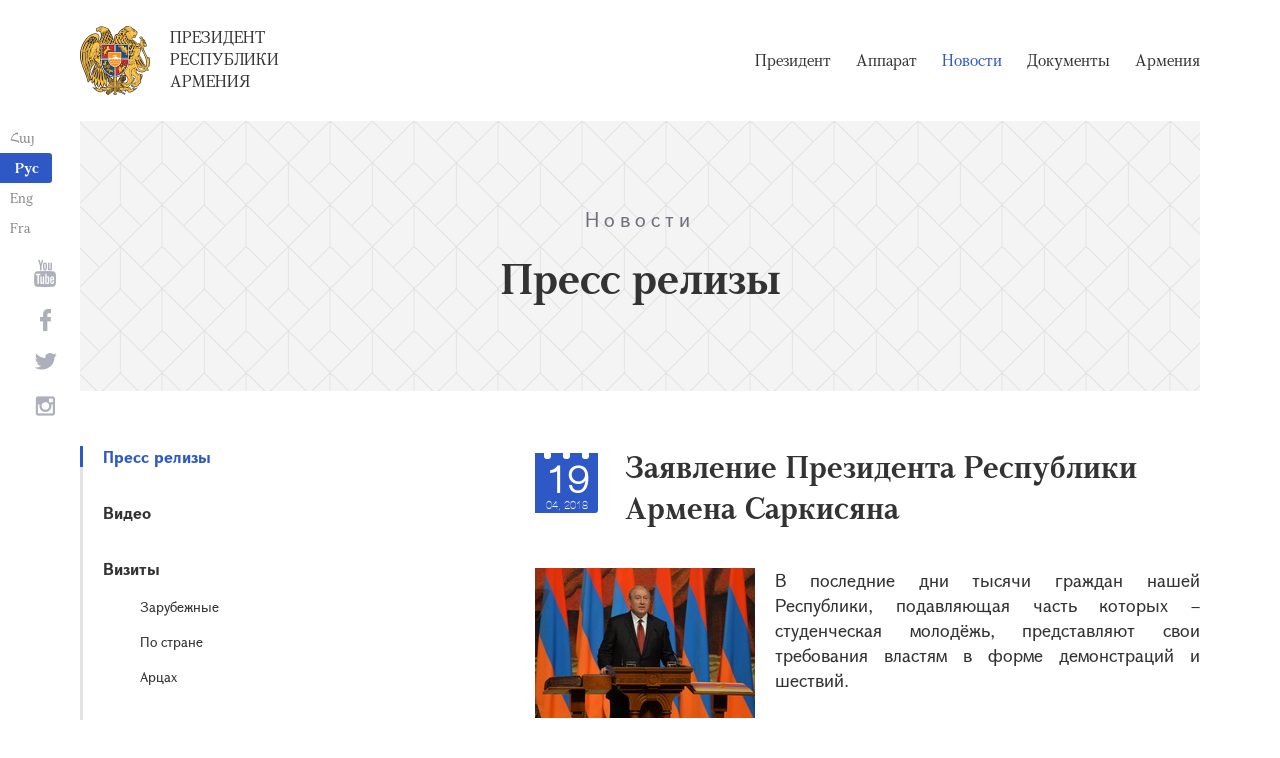

--- FILE ---
content_type: text/html; charset=UTF-8
request_url: https://www.president.am/ru/press-release/item/2018/04/19/President-Armen-Sarkissian-made-a-statement/
body_size: 5102
content:
<!DOCTYPE html>
<!--[if lte IE 1]>
##########################################################################
#
#                  _           _     _             _    _      _ _
#                 (_)         | |   | |           | |  | |    | (_)
#  _ __  _ __ ___  _  ___  ___| |_  | |__  _   _  | |__| | ___| |___  __
# | '_ \| '__/ _ \| |/ _ \/ __| __| | '_ \| | | | |  __  |/ _ \ | \ \/ /
# | |_) | | | (_) | |  __/ (__| |_  | |_) | |_| | | |  | |  __/ | |>  <
# | .__/|_|  \___/| |\___|\___|\__| |_.__/ \__, | |_|  |_|\___|_|_/_/\_\
# | |            _/ |                       __/ |
# |_|           |__/                       |___/
#
# URL: https://www.helix.am
#
##########################################################################
<![endif]-->
<html lang="ru">
<head>
    <meta charset="utf-8" />
    <meta name="viewport" content="width=device-width" />
    <meta name="description" content="" />
    <meta name="keywords" content="" />
    <meta property="og:title" content="" />
    <meta property="og:description" content="" />
    <meta property="og:image" content="https://www.president.am/files/n_pics/20863_s.jpg" />    <meta property="og:type" content="website" />
    <meta name="format-detection" content="telephone=no" />
	<meta http-equiv="imagetoolbar" content="no" />
   <title>Заявление Президента Республики Армена Саркисяна - Пресс релизы  - Новости - Президент Республики Армения</title>
    <link rel="icon" href="/favicon.png" />
    <link rel="shortcut icon" href="/favicon.ico" />
    <link rel="stylesheet" href="/build/css/app-1622731193038.css" />
    <link rel="apple-touch-icon" sizes="57x57" href="/img/apple-touch-icon-57x57.png" />
    <link rel="apple-touch-icon" sizes="72x72" href="/img/apple-touch-icon-72x72.png" />
    <link rel="apple-touch-icon" sizes="114x114" href="/img/apple-touch-icon-114x114.png" />
    <link rel="alternate" type="application/rss+xml" title="RSS" href="/rss/?l=ru" />
    <script src="/build/js/top-libs-1622731193038.js"></script>
        <script type="text/javascript">
	  var _gaq = _gaq || [];
	  _gaq.push(['_setAccount', 'UA-201949-9']);
	  _gaq.push(['_trackPageview']);
	
	  (function() {
	    var ga = document.createElement('script'); ga.type = 'text/javascript'; ga.async = true;
	    ga.src = ('https:' == document.location.protocol ? 'https://ssl' : 'http://www') + '.google-analytics.com/ga.js';
	    var s = document.getElementsByTagName('script')[0]; s.parentNode.insertBefore(ga, s);
	  })();
	
	</script>
	<script type='text/javascript' src='https://platform-api.sharethis.com/js/sharethis.js#property=5e216931b3dbab0012fc4d44&product=inline-share-buttons&cms=sop' async='async'></script>
</head>
<body>
	
<header>
	<!--sphider_noindex-->
    <div class="top-box">
        <div class="center center--1740 clear-fix">

            <ul class="language-list">
	             <li class="language-list__item">
                    <a href="/hy/press-release/item/2018/04/19/President-Armen-Sarkissian-made-a-statement/" class="language-list__link db fs14 grapalat-mariam-regular">Հայ</a>
                </li>
                <li class="language-list__item">
                    <a href="/ru/press-release/item/2018/04/19/President-Armen-Sarkissian-made-a-statement/" class="language-list__link db fs14 grapalat-mariam-bold">Рус</a>
                </li>
               
                <li class="language-list__item">
                    <a href="/en/press-release/item/2018/04/19/President-Armen-Sarkissian-made-a-statement/" class="language-list__link db fs14 grapalat-mariam-regular">Eng</a>
                </li>
                
                <li class="language-list__item">
                    <a href="/fr/press-release/item/2018/04/19/President-Armen-Sarkissian-made-a-statement/" class="language-list__link db fs14 grapalat-mariam-regular">Fra</a>
                </li>

            </ul>

            <a href="/ru/" class="top-box__logo-link fl sprite-b db pr tu grapalat-mariam-regular">Президент Республики Армения</a>

            <div class="top-box__right fr">
			
                <!--<button id="show-search-form" class="search-btn fr sprite" type="button"></button>
                <form action="/ru/search/" class="search-form fr dn" autocomplete="off" id="search-hov">
 	                  <div class="search-form__box pr">
                        <input class="search-form__input fs18" id="kw" type="text" name="query_t" placeholder="Поиск" autocomplete="off" />
                        <input type="hidden" value="1" name="search" />
                        <button class="search-btn sprite" type="submit"></button>
                    </div>
                </form>-->
               
                <nav class="menu fr">
                    <ul class="menu__list">
													<li class="menu__item ver-top-box"><a class="menu__link db grapalat-mariam-regular" href="/ru/Vahagn-Khachaturyan-bio/">Президент</a></li>
													<li class="menu__item ver-top-box"><a class="menu__link db grapalat-mariam-regular" href="/ru/staff/">Аппарат</a></li>
													<li class="menu__item ver-top-box"><a class="menu__link menu__link--active db grapalat-mariam-regular" href="/ru/press-release/">Новости</a></li>
													<li class="menu__item ver-top-box"><a class="menu__link db grapalat-mariam-regular" href="/ru/decrees/">Документы</a></li>
													<li class="menu__item ver-top-box"><a class="menu__link db grapalat-mariam-regular" href="/ru/general-information/">Армения </a></li>
						                    </ul>
                </nav>
                <div id="burger" class="dn pr">
                    <div class="lines line-1"></div>
                    <div class="lines line-2"></div>
                    <div class="lines line-3"></div>
                </div>
            </div>

        </div>
    </div>
	<!--/sphider_noindex-->
</header>
<main>    <div class="page-header">
        <div class="center center--1740">
            <div class="page-header__inner tc">
                <span class="page-header__category fs20 ver-top-box">Новости</span>
                <h2 class="page-header__title fs42 grapalat-mariam-bold">Пресс релизы </h2>
            </div>
        </div>
    </div>

    <div class="inner-wrapper">
		
        <div class="center center--1740 clear-fix">
            <!--sphider_noindex-->
            <div class="inner-wrapper__left fl">
				<div class="inner-wrapper__menu-toggle fb sprite-b pr select-none dn"></div><ul class="inner-wrapper__list"><li class="inner-wrapper__list-item inner-wrapper__list-item--has-sub"><a href="/ru/press-release/" class="inner-wrapper__list-link db fb pr inner-wrapper__list-link--active">Пресс релизы </a></li><li class="inner-wrapper__list-item"><a href="/ru/videos/" class="inner-wrapper__list-link db fb pr">Видео </a></li><li class="inner-wrapper__list-item"><a href="/ru/foreign-visits/" class="inner-wrapper__list-link db fb pr">Визиты </a><ul class="inner-wrapper__second-list"><li class="inner-wrapper__second-list-item"><a class="inner-wrapper__second-list-link db fs14" href="/ru/foreign-visits/">Зарубежные </a></li><li class="inner-wrapper__second-list-item"><a class="inner-wrapper__second-list-link db fs14" href="/ru/domestic-visits/">По стране</a></li><li class="inner-wrapper__second-list-item"><a class="inner-wrapper__second-list-link db fs14" href="/ru/Artsakh-visits/">Арцах</a></li></ul></li><li class="inner-wrapper__list-item"><a href="/ru/interviews-and-press-conferences/" class="inner-wrapper__list-link db fb pr">Интервью и пресс-конференции </a></li><li class="inner-wrapper__list-item"><a href="/ru/statements-and-messages/" class="inner-wrapper__list-link db fb pr">Выступления, послания и заявления</a></li><li class="inner-wrapper__list-item"><a href="/ru/condolence/" class="inner-wrapper__list-link db fb pr">Телеграммы и послания </a><ul class="inner-wrapper__second-list"><li class="inner-wrapper__second-list-item"><a class="inner-wrapper__second-list-link db fs14" href="/ru/congratulatory/">Поздравительные телеграммы и послания </a></li><li class="inner-wrapper__second-list-item"><a class="inner-wrapper__second-list-link db fs14" href="/ru/condolence/">Телеграммы Соболезнования </a></li></ul></li></ul>            </div>
            <!--/sphider_noindex-->
            <div class="inner-wrapper__right">

                					
																				


	
	
	<div class="inner-wrapper__header pr">
        <div class="date-cub date-cub--small pr tc">
            <div class="date-cub__dots">
                <div class="date-cub__dots--center"></div>
            </div>
            <div class="date-cub__number fs38 helvetica-neue">19</div>
            <div class="date-cub__points fs11 helvetica-neue-light">04, 2018</div>
        </div>
        <h1 class="inner-wrapper__title grapalat-mariam-bold fs30">Заявление Президента Республики Армена Саркисяна</h1>
    </div>
	
	    
    	<div class="static-content fs18">
						
						<div class="news-text">
									<img src="https://www.president.am/files/n_pics/20863_s.jpg" alt="" class="pic-in-news fl" />
				<p style="text-align: justify;">В последние дни тысячи граждан нашей Республики, подавляющая часть которых &ndash; студенческая молодёжь, представляют свои требования властям в форме демонстраций и шествий. <br />
<br />
Молодые люди &ndash; это наш завтрашний день: будущий воин, учёный и инженер, политический деятель и государственный чиновник, и, несомненно, их голос должен быть слышим, а их мнение должно уважаться. <br />
<br />
Несомненно, есть множество накопившихся проблем социально-экономического, правового и политического характера, которые требуют скорейшего решения. Парламент Армении и сформированное его большинством правительство, будучи наделёнными соответствующими полномочиями, призваны обсуждать вопросы и находить удовлетворяющие общество решения.<br />
<br />
По моему глубокому убеждению, единственным разрешением подобных ситуаций является диалог в любом формате, уважение точек зрения друг друга и толерантность.<br />
<br />
Как глава государства я приглашаю стороны к диалогу, для того, чтобы найти лучший выход из создавшейся ситуации.<br />
<br />
В этом плане разделяю выраженную различными общественно-политическими организациями озабоченность и приветствую предложение АРФД создать под эгидой Президента РА площадку политических консультаций, чтобы совместно и по принципу солидарности найти решения существующих проблем.<br />
До этого призываю участников общественных собраний: демонстрантов и правоохранителей, проявить сдержанность и ответственность. <br />
<br />
Хочу ещё раз подчеркнуть, что безопасность, стабильность и национальное согласие нашей страны должны быть для всех нас приоритетной и неоспоримой необходимостью.<br />
&nbsp;</p>				
							</div>
			
			
			
		<p><a href="/ru/press-release/">&larr; К списку</a></p>
	</div>

											                <div class="soc-box">
                    						<div class="sharethis-inline-share-buttons"></div>
					                </div>

            </div>
        </div>

    </div>

</main>

<footer>
	<!--sphider_noindex-->
    <div class="center center--1740">
        <div class="bottom-info-box clear-fix">
            <div class="bottom-info-box__subscribe-box fr">

                <form action="#" method="post" class="subscribe-form" id="mailing_list">

                    <div class="subscribe-form__title ver-top-box fb fs22">Подписка</div>
                    <div class="subscribe-form__box ver-top-box pr">
                        <input autocomplete="off" class="subscribe-form__input fs18" type="text" name="email" placeholder="эл. почта" />
                        <input type="hidden" name="language" value="ru" />
                        <div class="form-error-text fs12"></div>
                        <div class="form-ok-text fs12"></div>
                        <button class="blue-btn blue-btn--send sprite-b center-center-before" type="submit"></button>
                    </div>

                    <script>
	                window.addEventListener('DOMContentLoaded', function(){
	                    $("#mailing_list").submit(function() {
		                    var subscribeBtn = $('.subscribe-form .blue-btn');
		                    subscribeBtn.attr('disabled', 'disabled');
		                    $(".subscribe-form__box").removeClass('form-error');
		                    $(".subscribe-form__box .form-error-text, .subscribe-form__box .form-ok-text").html('');
							$.post('/ajax/subscribe/', $("#mailing_list").serialize(), function(data) {
								if(data.error) {
									$(".subscribe-form__box").addClass('form-error');
									$(".subscribe-form__box .form-error-text").html(data.error);
								}
								if(data.ok) {
									$(".subscribe-form__box .subscribe-form__input").val('');
									$(".subscribe-form__box .form-ok-text").html(data.ok);
								}
								subscribeBtn.removeAttr('disabled');
							})
							return false
						})
					});
                    </script>

                </form>
            </div>
            <p class="bottom-info-box__place fl fs12 sprite-b pr">Адрес: Республика Армения, г. Ереван, 0024, проспект 
Маршала Баграмяна, 26/1</p>
        </div>

        <ul class="soc-list tc">
            <li class="soc-list__item">
                <a href="http://www.youtube.com/presidentpress" class="soc-list__link soc-list__link--yt ver-top-box fs14 sprite" target="_blank"></a>
            </li>
                        <li class="soc-list__item">
                <a href="https://www.facebook.com/ՀՀ-նախագահի-աշխատակազմ-Office-of-the-President-of-the-Republic-of-Armenia-259548888027722/" class="soc-list__link soc-list__link--fb ver-top-box fs14 sprite" target="_blank"></a>
            </li>
            <li class="soc-list__item">
                <a href="https://twitter.com/President_Arm" class="soc-list__link soc-list__link--tw ver-top-box fs14 sprite" target="_blank"></a>
            </li>
            <li class="soc-list__item">
                <a href="https://instagram.com/arm_president_office?igshid=YmMyMTA2M2Y=" class="soc-list__link soc-list__link--in ver-top-box fs14 sprite" target="_blank"></a>
            </li>
        </ul>

        <div class="bottom-box clear-fix">
            <ul class="bottom-box__list fr">
                <li class="bottom-box__item ver-top-box">
                    <a href="&#109;&#97;&#105;&#108;&#116;&#111;&#58;%77%65%62%6d%61%73%74%65%72@%70%72%65%73%69%64%65%6e%74.%61%6d" class="bottom-box__link db fs14">Вебмастер</a>
                </li><li class="bottom-box__item ver-top-box">
                    <a href="/ru/links/" class="bottom-box__link db fs14">Ссылки</a>
                </li><li class="bottom-box__item ver-top-box">
                    <a href="/ru/sitemap/" class="bottom-box__link db fs14">Карта сайта</a>
                </li>
            </ul>
	            <p class="bottom-box__copyrights fl fs12 sprite-b pr"><a href="https://creativecommons.org/licenses/by-sa/3.0/" rel="external"><img src="https://mirrors.creativecommons.org/presskit/buttons/80x15/png/by-sa.png" width="80" height="15" alt="" ></a> <span class="arl">&copy;</span> 1999-2026 Аппарат Президента Республики Армения, Все права защищены.</p>
        </div>
    </div>
	<!--/sphider_noindex-->
</footer>

<script src="/build/js/libs-1622731193038.js"></script>

</body>
</html>